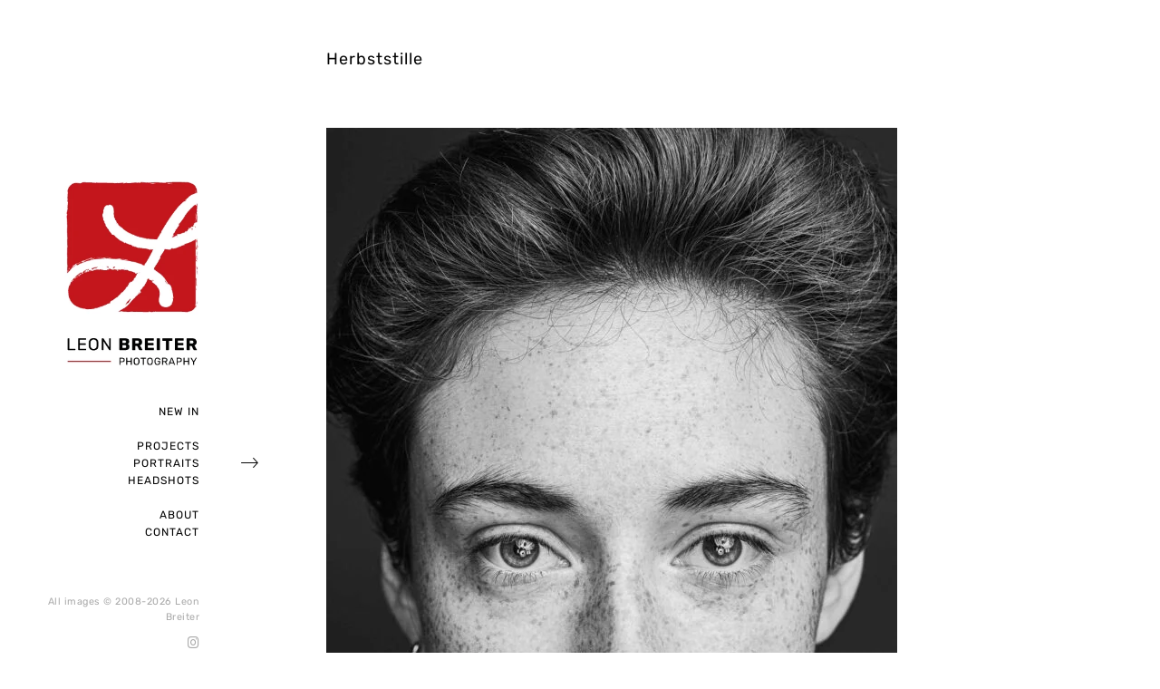

--- FILE ---
content_type: text/html; charset=UTF-8
request_url: https://leonbreiter.com/portfolio/herbststille/
body_size: 8246
content:
<!DOCTYPE html>
<html lang="en-US">
<head>
	<meta charset="UTF-8" />
	<meta http-equiv="X-UA-Compatible" content="IE=edge" />
	<meta name="viewport" content="width=device-width, initial-scale=1, maximum-scale=5" />
		<meta name='robots' content='index, follow, max-image-preview:large, max-snippet:-1, max-video-preview:-1' />

            <script data-no-defer="1" data-ezscrex="false" data-cfasync="false" data-pagespeed-no-defer data-cookieconsent="ignore">
                var ctPublicFunctions = {"_ajax_nonce":"f74fe60ace","_rest_nonce":"9dd656b76a","_ajax_url":"\/wp-admin\/admin-ajax.php","_rest_url":"https:\/\/leonbreiter.com\/wp-json\/","data__cookies_type":"none","data__ajax_type":"rest","data__bot_detector_enabled":0,"data__frontend_data_log_enabled":1,"cookiePrefix":"","wprocket_detected":false,"host_url":"leonbreiter.com","text__ee_click_to_select":"Click to select the whole data","text__ee_original_email":"The complete one is","text__ee_got_it":"Got it","text__ee_blocked":"Blocked","text__ee_cannot_connect":"Cannot connect","text__ee_cannot_decode":"Can not decode email. Unknown reason","text__ee_email_decoder":"CleanTalk email decoder","text__ee_wait_for_decoding":"The magic is on the way!","text__ee_decoding_process":"Please wait a few seconds while we decode the contact data."}
            </script>
        
            <script data-no-defer="1" data-ezscrex="false" data-cfasync="false" data-pagespeed-no-defer data-cookieconsent="ignore">
                var ctPublic = {"_ajax_nonce":"f74fe60ace","settings__forms__check_internal":"0","settings__forms__check_external":"0","settings__forms__force_protection":0,"settings__forms__search_test":"1","settings__forms__wc_add_to_cart":"0","settings__data__bot_detector_enabled":0,"settings__sfw__anti_crawler":0,"blog_home":"https:\/\/leonbreiter.com\/","pixel__setting":"3","pixel__enabled":true,"pixel__url":"https:\/\/moderate3-v4.cleantalk.org\/pixel\/4a69fba16f034c519996aabe59a61d84.gif","data__email_check_before_post":"1","data__email_check_exist_post":0,"data__cookies_type":"none","data__key_is_ok":true,"data__visible_fields_required":true,"wl_brandname":"Anti-Spam by CleanTalk","wl_brandname_short":"CleanTalk","ct_checkjs_key":"58163b90a0362b843e96c146a4bc496048a3dea0783f906c595e163b9211ac6d","emailEncoderPassKey":"d1283546bcab60eae8d8bad694940820","bot_detector_forms_excluded":"W10=","advancedCacheExists":true,"varnishCacheExists":false,"wc_ajax_add_to_cart":false}
            </script>
        
	<!-- This site is optimized with the Yoast SEO plugin v26.8 - https://yoast.com/product/yoast-seo-wordpress/ -->
	<title>Herbststille - Leon Breiter</title>
	<meta name="description" content="Capturing the unique beauty of freckles in portrait photography. See how Tabea&#039;s stunning features shine in this elegant and raw photo shoot." />
	<link rel="canonical" href="https://leonbreiter.com/portfolio/herbststille/" />
	<meta property="og:locale" content="en_US" />
	<meta property="og:type" content="article" />
	<meta property="og:title" content="Herbststille - Leon Breiter" />
	<meta property="og:description" content="Capturing the unique beauty of freckles in portrait photography. See how Tabea&#039;s stunning features shine in this elegant and raw photo shoot." />
	<meta property="og:url" content="https://leonbreiter.com/portfolio/herbststille/" />
	<meta property="og:site_name" content="Leon Breiter" />
	<meta property="article:modified_time" content="2023-03-04T08:52:36+00:00" />
	<meta property="og:image" content="https://leonbreiter.com/wp-content/uploads/2023/01/t-herbststille-3-of-3.jpg" />
	<meta property="og:image:width" content="1467" />
	<meta property="og:image:height" content="2200" />
	<meta property="og:image:type" content="image/jpeg" />
	<meta name="twitter:card" content="summary_large_image" />
	<script type="application/ld+json" class="yoast-schema-graph">{"@context":"https://schema.org","@graph":[{"@type":"WebPage","@id":"https://leonbreiter.com/portfolio/herbststille/","url":"https://leonbreiter.com/portfolio/herbststille/","name":"Herbststille - Leon Breiter","isPartOf":{"@id":"https://leonbreiter.com/#website"},"primaryImageOfPage":{"@id":"https://leonbreiter.com/portfolio/herbststille/#primaryimage"},"image":{"@id":"https://leonbreiter.com/portfolio/herbststille/#primaryimage"},"thumbnailUrl":"https://leonbreiter.com/wp-content/uploads/2023/01/t-herbststille-3-of-3.jpg","datePublished":"2022-09-26T21:23:15+00:00","dateModified":"2023-03-04T08:52:36+00:00","description":"Capturing the unique beauty of freckles in portrait photography. See how Tabea's stunning features shine in this elegant and raw photo shoot.","breadcrumb":{"@id":"https://leonbreiter.com/portfolio/herbststille/#breadcrumb"},"inLanguage":"en-US","potentialAction":[{"@type":"ReadAction","target":["https://leonbreiter.com/portfolio/herbststille/"]}]},{"@type":"ImageObject","inLanguage":"en-US","@id":"https://leonbreiter.com/portfolio/herbststille/#primaryimage","url":"https://leonbreiter.com/wp-content/uploads/2023/01/t-herbststille-3-of-3.jpg","contentUrl":"https://leonbreiter.com/wp-content/uploads/2023/01/t-herbststille-3-of-3.jpg","width":1467,"height":2200},{"@type":"BreadcrumbList","@id":"https://leonbreiter.com/portfolio/herbststille/#breadcrumb","itemListElement":[{"@type":"ListItem","position":1,"name":"Home","item":"https://leonbreiter.com/"},{"@type":"ListItem","position":2,"name":"Herbststille"}]},{"@type":"WebSite","@id":"https://leonbreiter.com/#website","url":"https://leonbreiter.com/","name":"Leon Breiter","description":"Photography","publisher":{"@id":"https://leonbreiter.com/#/schema/person/fa55d9971c335765370eda13425032cc"},"potentialAction":[{"@type":"SearchAction","target":{"@type":"EntryPoint","urlTemplate":"https://leonbreiter.com/?s={search_term_string}"},"query-input":{"@type":"PropertyValueSpecification","valueRequired":true,"valueName":"search_term_string"}}],"inLanguage":"en-US"},{"@type":["Person","Organization"],"@id":"https://leonbreiter.com/#/schema/person/fa55d9971c335765370eda13425032cc","name":"Leon","image":{"@type":"ImageObject","inLanguage":"en-US","@id":"https://leonbreiter.com/#/schema/person/image/","url":"https://leonbreiter.com/wp-content/uploads/2019/09/lrm_export_49659401289012_20190901_1310220132082628328645819095.jpeg","contentUrl":"https://leonbreiter.com/wp-content/uploads/2019/09/lrm_export_49659401289012_20190901_1310220132082628328645819095.jpeg","width":1536,"height":2048,"caption":"Leon"},"logo":{"@id":"https://leonbreiter.com/#/schema/person/image/"},"sameAs":["http://leonbreiter.com","https://www.instagram.com/leonbreiterphotography/"]}]}</script>
	<!-- / Yoast SEO plugin. -->


<link rel='dns-prefetch' href='//fonts.googleapis.com' />
<link rel='dns-prefetch' href='//use.fontawesome.com' />
<link rel="alternate" type="application/rss+xml" title="Leon Breiter &raquo; Feed" href="https://leonbreiter.com/feed/" />
<link rel="alternate" type="application/rss+xml" title="Leon Breiter &raquo; Comments Feed" href="https://leonbreiter.com/comments/feed/" />
<link rel="alternate" type="application/rss+xml" title="Leon Breiter &raquo; Herbststille Comments Feed" href="https://leonbreiter.com/portfolio/herbststille/feed/" />
<link rel="alternate" title="oEmbed (JSON)" type="application/json+oembed" href="https://leonbreiter.com/wp-json/oembed/1.0/embed?url=https%3A%2F%2Fleonbreiter.com%2Fportfolio%2Fherbststille%2F" />
<link rel="alternate" title="oEmbed (XML)" type="text/xml+oembed" href="https://leonbreiter.com/wp-json/oembed/1.0/embed?url=https%3A%2F%2Fleonbreiter.com%2Fportfolio%2Fherbststille%2F&#038;format=xml" />
<link rel="preload" href="https://leonbreiter.com/wp-content/uploads/font-awesome/v6.1.2/css/svg-with-js.css" as="style" media="all" onload="this.onload=null;this.rel='stylesheet'">
<link rel="stylesheet" href="https://leonbreiter.com/wp-content/uploads/font-awesome/v6.1.2/css/svg-with-js.css" media="all">
<noscript><link rel="stylesheet" href="https://leonbreiter.com/wp-content/uploads/font-awesome/v6.1.2/css/svg-with-js.css" media="all"></noscript>
<!--[if IE]><link rel="stylesheet" href="https://leonbreiter.com/wp-content/uploads/font-awesome/v6.1.2/css/svg-with-js.css" media="all"><![endif]-->
<link rel="preload" href="https://use.fontawesome.com/releases/v6.1.2/css/all.css" as="style" media="all" onload="this.onload=null;this.rel='stylesheet'">
<link rel="stylesheet" href="https://use.fontawesome.com/releases/v6.1.2/css/all.css" media="all">
<noscript><link rel="stylesheet" href="https://use.fontawesome.com/releases/v6.1.2/css/all.css" media="all"></noscript>
<!--[if IE]><link rel="stylesheet" href="https://use.fontawesome.com/releases/v6.1.2/css/all.css" media="all"><![endif]-->
<link rel="preload" href="https://use.fontawesome.com/releases/v6.1.2/css/v4-shims.css" as="style" media="all" onload="this.onload=null;this.rel='stylesheet'">
<link rel="stylesheet" href="https://use.fontawesome.com/releases/v6.1.2/css/v4-shims.css" media="all">
<noscript><link rel="stylesheet" href="https://use.fontawesome.com/releases/v6.1.2/css/v4-shims.css" media="all"></noscript>
<!--[if IE]><link rel="stylesheet" href="https://use.fontawesome.com/releases/v6.1.2/css/v4-shims.css" media="all"><![endif]-->
<link rel="preload" href="https://fonts.googleapis.com/css2?family=Rubik:ital,wght@0,300;0,400;0,500;0,700;1,400;1,500&#038;display=swap" as="style" media="all" onload="this.onload=null;this.rel='stylesheet'">
<link rel="stylesheet" href="https://fonts.googleapis.com/css2?family=Rubik:ital,wght@0,300;0,400;0,500;0,700;1,400;1,500&#038;display=swap" media="all">
<noscript><link rel="stylesheet" href="https://fonts.googleapis.com/css2?family=Rubik:ital,wght@0,300;0,400;0,500;0,700;1,400;1,500&#038;display=swap" media="all"></noscript>
<!--[if IE]><link rel="stylesheet" href="https://fonts.googleapis.com/css2?family=Rubik:ital,wght@0,300;0,400;0,500;0,700;1,400;1,500&#038;display=swap" media="all"><![endif]-->
<style id='wp-img-auto-sizes-contain-inline-css' type='text/css'>
img:is([sizes=auto i],[sizes^="auto," i]){contain-intrinsic-size:3000px 1500px}
/*# sourceURL=wp-img-auto-sizes-contain-inline-css */
</style>
<style id='classic-theme-styles-inline-css' type='text/css'>
/*! This file is auto-generated */
.wp-block-button__link{color:#fff;background-color:#32373c;border-radius:9999px;box-shadow:none;text-decoration:none;padding:calc(.667em + 2px) calc(1.333em + 2px);font-size:1.125em}.wp-block-file__button{background:#32373c;color:#fff;text-decoration:none}
/*# sourceURL=/wp-includes/css/classic-themes.min.css */
</style>
<link rel='stylesheet' id='wpo_min-header-0-css' href='https://leonbreiter.com/wp-content/cache/wpo-minify/1766078085/assets/wpo-minify-header-39e55523.min.css' type='text/css' media='all' />
<script type="text/javascript" src="https://leonbreiter.com/wp-content/cache/wpo-minify/1766078085/assets/wpo-minify-header-70533052.min.js" id="wpo_min-header-0-js"></script>
<link rel="https://api.w.org/" href="https://leonbreiter.com/wp-json/" /><link rel="EditURI" type="application/rsd+xml" title="RSD" href="https://leonbreiter.com/xmlrpc.php?rsd" />
<meta name="generator" content="WordPress 6.9" />
<link rel='shortlink' href='https://leonbreiter.com/?p=1544' />
<link rel="icon" href="https://leonbreiter.com/wp-content/uploads/2020/08/LB_shelby_seal_redline_03_favicon3-150x150.jpg" sizes="32x32" />
<link rel="icon" href="https://leonbreiter.com/wp-content/uploads/2020/08/LB_shelby_seal_redline_03_favicon3-280x280.jpg" sizes="192x192" />
<link rel="apple-touch-icon" href="https://leonbreiter.com/wp-content/uploads/2020/08/LB_shelby_seal_redline_03_favicon3-280x280.jpg" />
<meta name="msapplication-TileImage" content="https://leonbreiter.com/wp-content/uploads/2020/08/LB_shelby_seal_redline_03_favicon3-280x280.jpg" />
<style id="kirki-inline-styles">h1, h2, h3, h4, h5, h6, .site-logo, .site-logo a, .post-title, .section-title, .widget-title{font-family:Rubik;font-weight:400;letter-spacing:1px;}.tagline, body{font-family:Rubik;font-weight:400;letter-spacing:0.5px;}body{background-color:#ffffff;}.site-logo, .site-logo a, .site-title{font-size:30px;color:#050505;}.tagline{font-size:11px;color:#050505;}.site-menu{font-size:1em;}.menu-style > li > a, #mobile-menu-toggle{color:#050505;}.site-logo.active::after, .site-logo.active::after, .menu-list > .active::after, .menu-list > .current-menu-item::after, .menu-list > .current-menu-parent::after, .menu-list > .current-menu-ancestor::after{color:#050505;}.sub-menu li{font-size:12px;}.sub-menu{width:170px;background-color:#f8f8f8;}.sub-menu a{color:#050505;}.sub-menu .sub-menu{background-color:#f1f1f1;}.copyright{font-size:0.9em;color:#aaaaaa;}.copyright a, .copyright a:hover{color:#050505;}.social-icons{font-size:1.2em;}.social-icons a{color:#aaaaaa;}.social-icons a:hover{color:#050505;}h1{font-size:1.8em;}h2{font-size:1.5em;}h3{font-size:1.375em;}h4{font-size:1.25em;}h5{font-size:1.125em;}h6{font-size:1em;}.post-content, .post-excerpt, .image-caption, .section-content{font-size:1em;}.portfolio-category-title{font-size:12px;}.portfolio-item-title{font-size:14px;}.post-title{font-size:1.5em;}.post-meta{font-size:0.83em;}.section-title{font-size:1.25em;}h1, h2, h3, h4, h5, h6, .post-title, .post-item .post-title a, .section-title{color:#050505;}#content-container{color:#050505;}.blog-list a, .post-item a, .post-meta a, .content-section-wrapper a, .numbers-pagination a{color:#050505;border-bottom-color:#050505;}.theme-widget-area{border-top-color:#bbbbbb;background-color:#fafafa;}.widget-title{font-size:1em;color:#050505;}.widget-item{font-size:1em;color:#050505;}.widget-item a, .widget-item a:hover{color:#050505;border-color:#050505;}input[type="text"], input[type="password"], input[type="email"], input[type="search"], input[type="number"], input[type="url"], textarea, select{color:#050505;border-color:#cccccc;background-color:#ffffff;}input:focus, textarea:focus{background-color:#fafafa;}input[type="button"], input[type="submit"], button, a.button, .wp-block-button .wp-block-button__link{color:#ffffff;background-color:#050505;}.fancybox-overlay, .fancybox-caption__body, .fancybox-is-open .fancybox-bg{background:rgba(255,255,255,0.9) !important;}.fancybox-title-outside-wrap, .fancybox-close, .fancybox-caption, .fancybox-infobar{color:#050505;}.fancybox-button, .fancybox-button:visited, .fancybox-button:link{color:#ccc;}.fancybox-button:hover{color:#fff;}.fancybox-button{background:rgba(30,30,30,0.6);}.fancybox-thumbs{background:#efefef;}.fancybox-thumbs__list a::before{border-color:#050505;}#search-panel-wrapper{background:rgba(255,255,255,0.9);}/* arabic */
@font-face {
  font-family: 'Rubik';
  font-style: normal;
  font-weight: 400;
  font-display: swap;
  src: url(https://leonbreiter.com/wp-content/fonts/rubik/iJWZBXyIfDnIV5PNhY1KTN7Z-Yh-B4iFUkU1Z4Y.woff2) format('woff2');
  unicode-range: U+0600-06FF, U+0750-077F, U+0870-088E, U+0890-0891, U+0897-08E1, U+08E3-08FF, U+200C-200E, U+2010-2011, U+204F, U+2E41, U+FB50-FDFF, U+FE70-FE74, U+FE76-FEFC, U+102E0-102FB, U+10E60-10E7E, U+10EC2-10EC4, U+10EFC-10EFF, U+1EE00-1EE03, U+1EE05-1EE1F, U+1EE21-1EE22, U+1EE24, U+1EE27, U+1EE29-1EE32, U+1EE34-1EE37, U+1EE39, U+1EE3B, U+1EE42, U+1EE47, U+1EE49, U+1EE4B, U+1EE4D-1EE4F, U+1EE51-1EE52, U+1EE54, U+1EE57, U+1EE59, U+1EE5B, U+1EE5D, U+1EE5F, U+1EE61-1EE62, U+1EE64, U+1EE67-1EE6A, U+1EE6C-1EE72, U+1EE74-1EE77, U+1EE79-1EE7C, U+1EE7E, U+1EE80-1EE89, U+1EE8B-1EE9B, U+1EEA1-1EEA3, U+1EEA5-1EEA9, U+1EEAB-1EEBB, U+1EEF0-1EEF1;
}
/* cyrillic-ext */
@font-face {
  font-family: 'Rubik';
  font-style: normal;
  font-weight: 400;
  font-display: swap;
  src: url(https://leonbreiter.com/wp-content/fonts/rubik/iJWZBXyIfDnIV5PNhY1KTN7Z-Yh-B4iFWkU1Z4Y.woff2) format('woff2');
  unicode-range: U+0460-052F, U+1C80-1C8A, U+20B4, U+2DE0-2DFF, U+A640-A69F, U+FE2E-FE2F;
}
/* cyrillic */
@font-face {
  font-family: 'Rubik';
  font-style: normal;
  font-weight: 400;
  font-display: swap;
  src: url(https://leonbreiter.com/wp-content/fonts/rubik/iJWZBXyIfDnIV5PNhY1KTN7Z-Yh-B4iFU0U1Z4Y.woff2) format('woff2');
  unicode-range: U+0301, U+0400-045F, U+0490-0491, U+04B0-04B1, U+2116;
}
/* hebrew */
@font-face {
  font-family: 'Rubik';
  font-style: normal;
  font-weight: 400;
  font-display: swap;
  src: url(https://leonbreiter.com/wp-content/fonts/rubik/iJWZBXyIfDnIV5PNhY1KTN7Z-Yh-B4iFVUU1Z4Y.woff2) format('woff2');
  unicode-range: U+0307-0308, U+0590-05FF, U+200C-2010, U+20AA, U+25CC, U+FB1D-FB4F;
}
/* latin-ext */
@font-face {
  font-family: 'Rubik';
  font-style: normal;
  font-weight: 400;
  font-display: swap;
  src: url(https://leonbreiter.com/wp-content/fonts/rubik/iJWZBXyIfDnIV5PNhY1KTN7Z-Yh-B4iFWUU1Z4Y.woff2) format('woff2');
  unicode-range: U+0100-02BA, U+02BD-02C5, U+02C7-02CC, U+02CE-02D7, U+02DD-02FF, U+0304, U+0308, U+0329, U+1D00-1DBF, U+1E00-1E9F, U+1EF2-1EFF, U+2020, U+20A0-20AB, U+20AD-20C0, U+2113, U+2C60-2C7F, U+A720-A7FF;
}
/* latin */
@font-face {
  font-family: 'Rubik';
  font-style: normal;
  font-weight: 400;
  font-display: swap;
  src: url(https://leonbreiter.com/wp-content/fonts/rubik/iJWZBXyIfDnIV5PNhY1KTN7Z-Yh-B4iFV0U1.woff2) format('woff2');
  unicode-range: U+0000-00FF, U+0131, U+0152-0153, U+02BB-02BC, U+02C6, U+02DA, U+02DC, U+0304, U+0308, U+0329, U+2000-206F, U+20AC, U+2122, U+2191, U+2193, U+2212, U+2215, U+FEFF, U+FFFD;
}/* arabic */
@font-face {
  font-family: 'Rubik';
  font-style: normal;
  font-weight: 400;
  font-display: swap;
  src: url(https://leonbreiter.com/wp-content/fonts/rubik/iJWZBXyIfDnIV5PNhY1KTN7Z-Yh-B4iFUkU1Z4Y.woff2) format('woff2');
  unicode-range: U+0600-06FF, U+0750-077F, U+0870-088E, U+0890-0891, U+0897-08E1, U+08E3-08FF, U+200C-200E, U+2010-2011, U+204F, U+2E41, U+FB50-FDFF, U+FE70-FE74, U+FE76-FEFC, U+102E0-102FB, U+10E60-10E7E, U+10EC2-10EC4, U+10EFC-10EFF, U+1EE00-1EE03, U+1EE05-1EE1F, U+1EE21-1EE22, U+1EE24, U+1EE27, U+1EE29-1EE32, U+1EE34-1EE37, U+1EE39, U+1EE3B, U+1EE42, U+1EE47, U+1EE49, U+1EE4B, U+1EE4D-1EE4F, U+1EE51-1EE52, U+1EE54, U+1EE57, U+1EE59, U+1EE5B, U+1EE5D, U+1EE5F, U+1EE61-1EE62, U+1EE64, U+1EE67-1EE6A, U+1EE6C-1EE72, U+1EE74-1EE77, U+1EE79-1EE7C, U+1EE7E, U+1EE80-1EE89, U+1EE8B-1EE9B, U+1EEA1-1EEA3, U+1EEA5-1EEA9, U+1EEAB-1EEBB, U+1EEF0-1EEF1;
}
/* cyrillic-ext */
@font-face {
  font-family: 'Rubik';
  font-style: normal;
  font-weight: 400;
  font-display: swap;
  src: url(https://leonbreiter.com/wp-content/fonts/rubik/iJWZBXyIfDnIV5PNhY1KTN7Z-Yh-B4iFWkU1Z4Y.woff2) format('woff2');
  unicode-range: U+0460-052F, U+1C80-1C8A, U+20B4, U+2DE0-2DFF, U+A640-A69F, U+FE2E-FE2F;
}
/* cyrillic */
@font-face {
  font-family: 'Rubik';
  font-style: normal;
  font-weight: 400;
  font-display: swap;
  src: url(https://leonbreiter.com/wp-content/fonts/rubik/iJWZBXyIfDnIV5PNhY1KTN7Z-Yh-B4iFU0U1Z4Y.woff2) format('woff2');
  unicode-range: U+0301, U+0400-045F, U+0490-0491, U+04B0-04B1, U+2116;
}
/* hebrew */
@font-face {
  font-family: 'Rubik';
  font-style: normal;
  font-weight: 400;
  font-display: swap;
  src: url(https://leonbreiter.com/wp-content/fonts/rubik/iJWZBXyIfDnIV5PNhY1KTN7Z-Yh-B4iFVUU1Z4Y.woff2) format('woff2');
  unicode-range: U+0307-0308, U+0590-05FF, U+200C-2010, U+20AA, U+25CC, U+FB1D-FB4F;
}
/* latin-ext */
@font-face {
  font-family: 'Rubik';
  font-style: normal;
  font-weight: 400;
  font-display: swap;
  src: url(https://leonbreiter.com/wp-content/fonts/rubik/iJWZBXyIfDnIV5PNhY1KTN7Z-Yh-B4iFWUU1Z4Y.woff2) format('woff2');
  unicode-range: U+0100-02BA, U+02BD-02C5, U+02C7-02CC, U+02CE-02D7, U+02DD-02FF, U+0304, U+0308, U+0329, U+1D00-1DBF, U+1E00-1E9F, U+1EF2-1EFF, U+2020, U+20A0-20AB, U+20AD-20C0, U+2113, U+2C60-2C7F, U+A720-A7FF;
}
/* latin */
@font-face {
  font-family: 'Rubik';
  font-style: normal;
  font-weight: 400;
  font-display: swap;
  src: url(https://leonbreiter.com/wp-content/fonts/rubik/iJWZBXyIfDnIV5PNhY1KTN7Z-Yh-B4iFV0U1.woff2) format('woff2');
  unicode-range: U+0000-00FF, U+0131, U+0152-0153, U+02BB-02BC, U+02C6, U+02DA, U+02DC, U+0304, U+0308, U+0329, U+2000-206F, U+20AC, U+2122, U+2191, U+2193, U+2212, U+2215, U+FEFF, U+FFFD;
}/* arabic */
@font-face {
  font-family: 'Rubik';
  font-style: normal;
  font-weight: 400;
  font-display: swap;
  src: url(https://leonbreiter.com/wp-content/fonts/rubik/iJWZBXyIfDnIV5PNhY1KTN7Z-Yh-B4iFUkU1Z4Y.woff2) format('woff2');
  unicode-range: U+0600-06FF, U+0750-077F, U+0870-088E, U+0890-0891, U+0897-08E1, U+08E3-08FF, U+200C-200E, U+2010-2011, U+204F, U+2E41, U+FB50-FDFF, U+FE70-FE74, U+FE76-FEFC, U+102E0-102FB, U+10E60-10E7E, U+10EC2-10EC4, U+10EFC-10EFF, U+1EE00-1EE03, U+1EE05-1EE1F, U+1EE21-1EE22, U+1EE24, U+1EE27, U+1EE29-1EE32, U+1EE34-1EE37, U+1EE39, U+1EE3B, U+1EE42, U+1EE47, U+1EE49, U+1EE4B, U+1EE4D-1EE4F, U+1EE51-1EE52, U+1EE54, U+1EE57, U+1EE59, U+1EE5B, U+1EE5D, U+1EE5F, U+1EE61-1EE62, U+1EE64, U+1EE67-1EE6A, U+1EE6C-1EE72, U+1EE74-1EE77, U+1EE79-1EE7C, U+1EE7E, U+1EE80-1EE89, U+1EE8B-1EE9B, U+1EEA1-1EEA3, U+1EEA5-1EEA9, U+1EEAB-1EEBB, U+1EEF0-1EEF1;
}
/* cyrillic-ext */
@font-face {
  font-family: 'Rubik';
  font-style: normal;
  font-weight: 400;
  font-display: swap;
  src: url(https://leonbreiter.com/wp-content/fonts/rubik/iJWZBXyIfDnIV5PNhY1KTN7Z-Yh-B4iFWkU1Z4Y.woff2) format('woff2');
  unicode-range: U+0460-052F, U+1C80-1C8A, U+20B4, U+2DE0-2DFF, U+A640-A69F, U+FE2E-FE2F;
}
/* cyrillic */
@font-face {
  font-family: 'Rubik';
  font-style: normal;
  font-weight: 400;
  font-display: swap;
  src: url(https://leonbreiter.com/wp-content/fonts/rubik/iJWZBXyIfDnIV5PNhY1KTN7Z-Yh-B4iFU0U1Z4Y.woff2) format('woff2');
  unicode-range: U+0301, U+0400-045F, U+0490-0491, U+04B0-04B1, U+2116;
}
/* hebrew */
@font-face {
  font-family: 'Rubik';
  font-style: normal;
  font-weight: 400;
  font-display: swap;
  src: url(https://leonbreiter.com/wp-content/fonts/rubik/iJWZBXyIfDnIV5PNhY1KTN7Z-Yh-B4iFVUU1Z4Y.woff2) format('woff2');
  unicode-range: U+0307-0308, U+0590-05FF, U+200C-2010, U+20AA, U+25CC, U+FB1D-FB4F;
}
/* latin-ext */
@font-face {
  font-family: 'Rubik';
  font-style: normal;
  font-weight: 400;
  font-display: swap;
  src: url(https://leonbreiter.com/wp-content/fonts/rubik/iJWZBXyIfDnIV5PNhY1KTN7Z-Yh-B4iFWUU1Z4Y.woff2) format('woff2');
  unicode-range: U+0100-02BA, U+02BD-02C5, U+02C7-02CC, U+02CE-02D7, U+02DD-02FF, U+0304, U+0308, U+0329, U+1D00-1DBF, U+1E00-1E9F, U+1EF2-1EFF, U+2020, U+20A0-20AB, U+20AD-20C0, U+2113, U+2C60-2C7F, U+A720-A7FF;
}
/* latin */
@font-face {
  font-family: 'Rubik';
  font-style: normal;
  font-weight: 400;
  font-display: swap;
  src: url(https://leonbreiter.com/wp-content/fonts/rubik/iJWZBXyIfDnIV5PNhY1KTN7Z-Yh-B4iFV0U1.woff2) format('woff2');
  unicode-range: U+0000-00FF, U+0131, U+0152-0153, U+02BB-02BC, U+02C6, U+02DA, U+02DC, U+0304, U+0308, U+0329, U+2000-206F, U+20AC, U+2122, U+2191, U+2193, U+2212, U+2215, U+FEFF, U+FFFD;
}</style><style id='global-styles-inline-css' type='text/css'>
:root{--wp--preset--aspect-ratio--square: 1;--wp--preset--aspect-ratio--4-3: 4/3;--wp--preset--aspect-ratio--3-4: 3/4;--wp--preset--aspect-ratio--3-2: 3/2;--wp--preset--aspect-ratio--2-3: 2/3;--wp--preset--aspect-ratio--16-9: 16/9;--wp--preset--aspect-ratio--9-16: 9/16;--wp--preset--color--black: #000000;--wp--preset--color--cyan-bluish-gray: #abb8c3;--wp--preset--color--white: #ffffff;--wp--preset--color--pale-pink: #f78da7;--wp--preset--color--vivid-red: #cf2e2e;--wp--preset--color--luminous-vivid-orange: #ff6900;--wp--preset--color--luminous-vivid-amber: #fcb900;--wp--preset--color--light-green-cyan: #7bdcb5;--wp--preset--color--vivid-green-cyan: #00d084;--wp--preset--color--pale-cyan-blue: #8ed1fc;--wp--preset--color--vivid-cyan-blue: #0693e3;--wp--preset--color--vivid-purple: #9b51e0;--wp--preset--gradient--vivid-cyan-blue-to-vivid-purple: linear-gradient(135deg,rgb(6,147,227) 0%,rgb(155,81,224) 100%);--wp--preset--gradient--light-green-cyan-to-vivid-green-cyan: linear-gradient(135deg,rgb(122,220,180) 0%,rgb(0,208,130) 100%);--wp--preset--gradient--luminous-vivid-amber-to-luminous-vivid-orange: linear-gradient(135deg,rgb(252,185,0) 0%,rgb(255,105,0) 100%);--wp--preset--gradient--luminous-vivid-orange-to-vivid-red: linear-gradient(135deg,rgb(255,105,0) 0%,rgb(207,46,46) 100%);--wp--preset--gradient--very-light-gray-to-cyan-bluish-gray: linear-gradient(135deg,rgb(238,238,238) 0%,rgb(169,184,195) 100%);--wp--preset--gradient--cool-to-warm-spectrum: linear-gradient(135deg,rgb(74,234,220) 0%,rgb(151,120,209) 20%,rgb(207,42,186) 40%,rgb(238,44,130) 60%,rgb(251,105,98) 80%,rgb(254,248,76) 100%);--wp--preset--gradient--blush-light-purple: linear-gradient(135deg,rgb(255,206,236) 0%,rgb(152,150,240) 100%);--wp--preset--gradient--blush-bordeaux: linear-gradient(135deg,rgb(254,205,165) 0%,rgb(254,45,45) 50%,rgb(107,0,62) 100%);--wp--preset--gradient--luminous-dusk: linear-gradient(135deg,rgb(255,203,112) 0%,rgb(199,81,192) 50%,rgb(65,88,208) 100%);--wp--preset--gradient--pale-ocean: linear-gradient(135deg,rgb(255,245,203) 0%,rgb(182,227,212) 50%,rgb(51,167,181) 100%);--wp--preset--gradient--electric-grass: linear-gradient(135deg,rgb(202,248,128) 0%,rgb(113,206,126) 100%);--wp--preset--gradient--midnight: linear-gradient(135deg,rgb(2,3,129) 0%,rgb(40,116,252) 100%);--wp--preset--font-size--small: 13px;--wp--preset--font-size--medium: 20px;--wp--preset--font-size--large: 36px;--wp--preset--font-size--x-large: 42px;--wp--preset--spacing--20: 0.44rem;--wp--preset--spacing--30: 0.67rem;--wp--preset--spacing--40: 1rem;--wp--preset--spacing--50: 1.5rem;--wp--preset--spacing--60: 2.25rem;--wp--preset--spacing--70: 3.38rem;--wp--preset--spacing--80: 5.06rem;--wp--preset--shadow--natural: 6px 6px 9px rgba(0, 0, 0, 0.2);--wp--preset--shadow--deep: 12px 12px 50px rgba(0, 0, 0, 0.4);--wp--preset--shadow--sharp: 6px 6px 0px rgba(0, 0, 0, 0.2);--wp--preset--shadow--outlined: 6px 6px 0px -3px rgb(255, 255, 255), 6px 6px rgb(0, 0, 0);--wp--preset--shadow--crisp: 6px 6px 0px rgb(0, 0, 0);}:where(.is-layout-flex){gap: 0.5em;}:where(.is-layout-grid){gap: 0.5em;}body .is-layout-flex{display: flex;}.is-layout-flex{flex-wrap: wrap;align-items: center;}.is-layout-flex > :is(*, div){margin: 0;}body .is-layout-grid{display: grid;}.is-layout-grid > :is(*, div){margin: 0;}:where(.wp-block-columns.is-layout-flex){gap: 2em;}:where(.wp-block-columns.is-layout-grid){gap: 2em;}:where(.wp-block-post-template.is-layout-flex){gap: 1.25em;}:where(.wp-block-post-template.is-layout-grid){gap: 1.25em;}.has-black-color{color: var(--wp--preset--color--black) !important;}.has-cyan-bluish-gray-color{color: var(--wp--preset--color--cyan-bluish-gray) !important;}.has-white-color{color: var(--wp--preset--color--white) !important;}.has-pale-pink-color{color: var(--wp--preset--color--pale-pink) !important;}.has-vivid-red-color{color: var(--wp--preset--color--vivid-red) !important;}.has-luminous-vivid-orange-color{color: var(--wp--preset--color--luminous-vivid-orange) !important;}.has-luminous-vivid-amber-color{color: var(--wp--preset--color--luminous-vivid-amber) !important;}.has-light-green-cyan-color{color: var(--wp--preset--color--light-green-cyan) !important;}.has-vivid-green-cyan-color{color: var(--wp--preset--color--vivid-green-cyan) !important;}.has-pale-cyan-blue-color{color: var(--wp--preset--color--pale-cyan-blue) !important;}.has-vivid-cyan-blue-color{color: var(--wp--preset--color--vivid-cyan-blue) !important;}.has-vivid-purple-color{color: var(--wp--preset--color--vivid-purple) !important;}.has-black-background-color{background-color: var(--wp--preset--color--black) !important;}.has-cyan-bluish-gray-background-color{background-color: var(--wp--preset--color--cyan-bluish-gray) !important;}.has-white-background-color{background-color: var(--wp--preset--color--white) !important;}.has-pale-pink-background-color{background-color: var(--wp--preset--color--pale-pink) !important;}.has-vivid-red-background-color{background-color: var(--wp--preset--color--vivid-red) !important;}.has-luminous-vivid-orange-background-color{background-color: var(--wp--preset--color--luminous-vivid-orange) !important;}.has-luminous-vivid-amber-background-color{background-color: var(--wp--preset--color--luminous-vivid-amber) !important;}.has-light-green-cyan-background-color{background-color: var(--wp--preset--color--light-green-cyan) !important;}.has-vivid-green-cyan-background-color{background-color: var(--wp--preset--color--vivid-green-cyan) !important;}.has-pale-cyan-blue-background-color{background-color: var(--wp--preset--color--pale-cyan-blue) !important;}.has-vivid-cyan-blue-background-color{background-color: var(--wp--preset--color--vivid-cyan-blue) !important;}.has-vivid-purple-background-color{background-color: var(--wp--preset--color--vivid-purple) !important;}.has-black-border-color{border-color: var(--wp--preset--color--black) !important;}.has-cyan-bluish-gray-border-color{border-color: var(--wp--preset--color--cyan-bluish-gray) !important;}.has-white-border-color{border-color: var(--wp--preset--color--white) !important;}.has-pale-pink-border-color{border-color: var(--wp--preset--color--pale-pink) !important;}.has-vivid-red-border-color{border-color: var(--wp--preset--color--vivid-red) !important;}.has-luminous-vivid-orange-border-color{border-color: var(--wp--preset--color--luminous-vivid-orange) !important;}.has-luminous-vivid-amber-border-color{border-color: var(--wp--preset--color--luminous-vivid-amber) !important;}.has-light-green-cyan-border-color{border-color: var(--wp--preset--color--light-green-cyan) !important;}.has-vivid-green-cyan-border-color{border-color: var(--wp--preset--color--vivid-green-cyan) !important;}.has-pale-cyan-blue-border-color{border-color: var(--wp--preset--color--pale-cyan-blue) !important;}.has-vivid-cyan-blue-border-color{border-color: var(--wp--preset--color--vivid-cyan-blue) !important;}.has-vivid-purple-border-color{border-color: var(--wp--preset--color--vivid-purple) !important;}.has-vivid-cyan-blue-to-vivid-purple-gradient-background{background: var(--wp--preset--gradient--vivid-cyan-blue-to-vivid-purple) !important;}.has-light-green-cyan-to-vivid-green-cyan-gradient-background{background: var(--wp--preset--gradient--light-green-cyan-to-vivid-green-cyan) !important;}.has-luminous-vivid-amber-to-luminous-vivid-orange-gradient-background{background: var(--wp--preset--gradient--luminous-vivid-amber-to-luminous-vivid-orange) !important;}.has-luminous-vivid-orange-to-vivid-red-gradient-background{background: var(--wp--preset--gradient--luminous-vivid-orange-to-vivid-red) !important;}.has-very-light-gray-to-cyan-bluish-gray-gradient-background{background: var(--wp--preset--gradient--very-light-gray-to-cyan-bluish-gray) !important;}.has-cool-to-warm-spectrum-gradient-background{background: var(--wp--preset--gradient--cool-to-warm-spectrum) !important;}.has-blush-light-purple-gradient-background{background: var(--wp--preset--gradient--blush-light-purple) !important;}.has-blush-bordeaux-gradient-background{background: var(--wp--preset--gradient--blush-bordeaux) !important;}.has-luminous-dusk-gradient-background{background: var(--wp--preset--gradient--luminous-dusk) !important;}.has-pale-ocean-gradient-background{background: var(--wp--preset--gradient--pale-ocean) !important;}.has-electric-grass-gradient-background{background: var(--wp--preset--gradient--electric-grass) !important;}.has-midnight-gradient-background{background: var(--wp--preset--gradient--midnight) !important;}.has-small-font-size{font-size: var(--wp--preset--font-size--small) !important;}.has-medium-font-size{font-size: var(--wp--preset--font-size--medium) !important;}.has-large-font-size{font-size: var(--wp--preset--font-size--large) !important;}.has-x-large-font-size{font-size: var(--wp--preset--font-size--x-large) !important;}
/*# sourceURL=global-styles-inline-css */
</style>
</head>

<body class="wp-singular uxbarn_portfolio-template-default single single-uxbarn_portfolio postid-1544 wp-custom-logo wp-theme-finnik " >
		
	
	<div id="root-container" class="clearfix side-fixed">
		
		<div id="side-container" class="layout-component">
			
						
			<!-- Logo and tagline -->
			<div class="site-logo ">
				
								
					<a href="https://leonbreiter.com/">
					<img src="https://leonbreiter.com/wp-content/uploads/2020/08/cropped-LB_shelby_seal_redline_03.png" alt="Leon Breiter" class="logo-image" />					</a>
					
									
								
			</div>
			
			<!-- Site Menu -->
			<nav class="site-menu" role="navigation">
				
				<ul id="menu-main-menu" class="menu-list menu-style"><li id="menu-item-839" class="menu-item menu-item-type-custom menu-item-object-custom menu-item-home menu-item-839"><a href="https://leonbreiter.com">New in</a></li>
<li id="menu-item-837" class="blank-menu menu-item menu-item-type-custom menu-item-object-custom menu-item-837"><a href="#">#</a></li>
<li id="menu-item-109" class="menu-item menu-item-type-taxonomy menu-item-object-uxbarn_portfolio_tax menu-item-109"><a href="https://leonbreiter.com/portfolio-category/projects/">Projects</a></li>
<li id="menu-item-1165" class="menu-item menu-item-type-taxonomy menu-item-object-uxbarn_portfolio_tax current-uxbarn_portfolio-ancestor current-menu-parent current-uxbarn_portfolio-parent menu-item-1165"><a href="https://leonbreiter.com/portfolio-category/portraits/">Portraits</a></li>
<li id="menu-item-1248" class="menu-item menu-item-type-taxonomy menu-item-object-uxbarn_portfolio_tax menu-item-1248"><a href="https://leonbreiter.com/portfolio-category/headshots/">Headshots</a></li>
<li id="menu-item-168" class="blank-menu menu-item menu-item-type-custom menu-item-object-custom menu-item-168"><a href="#">#</a></li>
<li id="menu-item-129" class="menu-item menu-item-type-post_type menu-item-object-page menu-item-129"><a href="https://leonbreiter.com/about-leon-breiter/">About</a></li>
<li id="menu-item-131" class="menu-item menu-item-type-post_type menu-item-object-page menu-item-131"><a href="https://leonbreiter.com/contact/">Contact</a></li>
</ul>				
								
				<!-- Mobile menu container: the items will be generated in the JS -->
				<div id="mobile-menu">
					<a id="mobile-menu-toggle" href="#mobile-menu-entity">
						<span class="mobile-menu-text">Menu</span>
						<i class="ion-navicon"></i>
					</a>
					<div id="mobile-menu-entity"></div>
				</div>
				
			</nav>
			
			<!-- Copyright text and site social icons -->
			<div class="copyright-social-wrapper">
				
								
									<div class="copyright">
						All images © 2008-2026 Leon Breiter					</div>
								
				<div class="social-network-wrapper"><ul class="social-icons"><li><a href="https://www.instagram.com/leonbreiterphotography/" target="_blank"><i class="fab fa-instagram"></i></a></li></ul></div>			</div>
			
		</div>
		
		<main id="content-container" class="layout-component" role="main">
			
	
		
	<article id="post-1544" class="post-1544 uxbarn_portfolio type-uxbarn_portfolio status-publish has-post-thumbnail hentry uxbarn_portfolio_tax-beauty uxbarn_portfolio_tax-editorial uxbarn_portfolio_tax-portraits post-item clearfix image-slideshow">
		
		<div class="post-content-container clearfix ">
			<h1 class="post-title">Herbststille</h1>
			<div class="post-content">
							</div>
		</div>
		
				
			<div class="port-format-content">
				<div class="port-format-item image-wrapper portrait"><a href="https://leonbreiter.com/wp-content/uploads/2023/01/t-herbststille-3-of-3.jpg" class="image-box" data-fancybox="portfolio-images"><img src="https://leonbreiter.com/wp-content/uploads/2023/01/t-herbststille-3-of-3-630x945.jpg" alt="" width="630" height="945" srcset="https://leonbreiter.com/wp-content/uploads/2023/01/t-herbststille-3-of-3-630x945.jpg 630w, https://leonbreiter.com/wp-content/uploads/2023/01/t-herbststille-3-of-3-200x300.jpg 200w, https://leonbreiter.com/wp-content/uploads/2023/01/t-herbststille-3-of-3-683x1024.jpg 683w, https://leonbreiter.com/wp-content/uploads/2023/01/t-herbststille-3-of-3-1024x1536.jpg 1024w, https://leonbreiter.com/wp-content/uploads/2023/01/t-herbststille-3-of-3-1366x2048.jpg 1366w, https://leonbreiter.com/wp-content/uploads/2023/01/t-herbststille-3-of-3-855x1282.jpg 855w, https://leonbreiter.com/wp-content/uploads/2023/01/t-herbststille-3-of-3-280x420.jpg 280w, https://leonbreiter.com/wp-content/uploads/2023/01/t-herbststille-3-of-3-450x675.jpg 450w, https://leonbreiter.com/wp-content/uploads/2023/01/t-herbststille-3-of-3-1050x1575.jpg 1050w, https://leonbreiter.com/wp-content/uploads/2023/01/t-herbststille-3-of-3.jpg 1467w, https://leonbreiter.com/wp-content/uploads/2023/01/t-herbststille-3-of-3-200x300@2x.jpg 400w" sizes="(max-width: 630px) 100vw, 630px" /></a></div><div class="port-format-item image-wrapper portrait"><a href="https://leonbreiter.com/wp-content/uploads/2023/01/t-herbststille-1-of-3.jpg" class="image-box" data-fancybox="portfolio-images"><img src="https://leonbreiter.com/wp-content/uploads/2023/01/t-herbststille-1-of-3-630x945.jpg" alt="" width="630" height="945" srcset="https://leonbreiter.com/wp-content/uploads/2023/01/t-herbststille-1-of-3-630x945.jpg 630w, https://leonbreiter.com/wp-content/uploads/2023/01/t-herbststille-1-of-3-200x300.jpg 200w, https://leonbreiter.com/wp-content/uploads/2023/01/t-herbststille-1-of-3-683x1024.jpg 683w, https://leonbreiter.com/wp-content/uploads/2023/01/t-herbststille-1-of-3-1024x1536.jpg 1024w, https://leonbreiter.com/wp-content/uploads/2023/01/t-herbststille-1-of-3-1366x2048.jpg 1366w, https://leonbreiter.com/wp-content/uploads/2023/01/t-herbststille-1-of-3-855x1282.jpg 855w, https://leonbreiter.com/wp-content/uploads/2023/01/t-herbststille-1-of-3-280x420.jpg 280w, https://leonbreiter.com/wp-content/uploads/2023/01/t-herbststille-1-of-3-450x675.jpg 450w, https://leonbreiter.com/wp-content/uploads/2023/01/t-herbststille-1-of-3-1050x1575.jpg 1050w, https://leonbreiter.com/wp-content/uploads/2023/01/t-herbststille-1-of-3.jpg 1467w, https://leonbreiter.com/wp-content/uploads/2023/01/t-herbststille-1-of-3-200x300@2x.jpg 400w" sizes="(max-width: 630px) 100vw, 630px" /></a></div><div class="port-format-item image-wrapper portrait"><a href="https://leonbreiter.com/wp-content/uploads/2023/01/t-herbststille-2-of-3.jpg" class="image-box" data-fancybox="portfolio-images"><img src="https://leonbreiter.com/wp-content/uploads/2023/01/t-herbststille-2-of-3-630x945.jpg" alt="" width="630" height="945" srcset="https://leonbreiter.com/wp-content/uploads/2023/01/t-herbststille-2-of-3-630x945.jpg 630w, https://leonbreiter.com/wp-content/uploads/2023/01/t-herbststille-2-of-3-200x300.jpg 200w, https://leonbreiter.com/wp-content/uploads/2023/01/t-herbststille-2-of-3-683x1024.jpg 683w, https://leonbreiter.com/wp-content/uploads/2023/01/t-herbststille-2-of-3-1024x1536.jpg 1024w, https://leonbreiter.com/wp-content/uploads/2023/01/t-herbststille-2-of-3-1366x2048.jpg 1366w, https://leonbreiter.com/wp-content/uploads/2023/01/t-herbststille-2-of-3-855x1282.jpg 855w, https://leonbreiter.com/wp-content/uploads/2023/01/t-herbststille-2-of-3-280x420.jpg 280w, https://leonbreiter.com/wp-content/uploads/2023/01/t-herbststille-2-of-3-450x675.jpg 450w, https://leonbreiter.com/wp-content/uploads/2023/01/t-herbststille-2-of-3-1050x1575.jpg 1050w, https://leonbreiter.com/wp-content/uploads/2023/01/t-herbststille-2-of-3.jpg 1467w, https://leonbreiter.com/wp-content/uploads/2023/01/t-herbststille-2-of-3-200x300@2x.jpg 400w" sizes="(max-width: 630px) 100vw, 630px" /></a></div>			</div>
			
				
				
	</article>



			

	
		</main>
	</div>
	<!-- End id="root-container" -->

	<!-- Fullscreen Search Panel -->
	<div id="search-panel-wrapper">
		<div id="inner-search-panel">
			<form role="search" method="get" class="search-form" action="https://leonbreiter.com/">
				<input type="search" class="search-field" placeholder="Type and hit enter" value="" name="s" />
			</form>
			<a id="search-close-button" href="javascript:;" title="Close"><i class="ion-ios-close-empty"></i></a>
		</div>
	</div>
	
	<script>				
                    document.addEventListener('DOMContentLoaded', function () {
                        setTimeout(function(){
                            if( document.querySelectorAll('[name^=ct_checkjs]').length > 0 ) {
                                if (typeof apbct_public_sendREST === 'function' && typeof apbct_js_keys__set_input_value === 'function') {
                                    apbct_public_sendREST(
                                    'js_keys__get',
                                    { callback: apbct_js_keys__set_input_value })
                                }
                            }
                        },0)					    
                    })				
                </script><script type="speculationrules">
{"prefetch":[{"source":"document","where":{"and":[{"href_matches":"/*"},{"not":{"href_matches":["/wp-*.php","/wp-admin/*","/wp-content/uploads/*","/wp-content/*","/wp-content/plugins/*","/wp-content/themes/finnik/*","/*\\?(.+)"]}},{"not":{"selector_matches":"a[rel~=\"nofollow\"]"}},{"not":{"selector_matches":".no-prefetch, .no-prefetch a"}}]},"eagerness":"conservative"}]}
</script>
<script type="text/javascript" src="https://leonbreiter.com/wp-content/cache/wpo-minify/1766078085/assets/wpo-minify-footer-71400d0b.min.js" id="wpo_min-footer-0-js"></script>
<script type="text/javascript" id="wpo_min-footer-0-js-after">
/* <![CDATA[ */
wp.i18n.setLocaleData( { 'text direction\u0004ltr': [ 'ltr' ] } );

//# sourceURL=wpo_min-footer-0-js-after
/* ]]> */
</script>
<script type="text/javascript" id="wpo_min-footer-1-js-extra">
/* <![CDATA[ */
var ThemeOptions = {"enable_lightbox_wp_gallery":"1","enable_lightbox_mouse_scrolling":"1","lightbox_error_text":"The requested content cannot be loaded. Please try again later.","lightbox_next_text":"Next","lightbox_prev_text":"Previous","lightbox_close_text":"Close","lightbox_start_slide_text":"Start slideshow","lightbox_pause_slide_text":"Pause slideshow","lightbox_toggle_size_text":"Toggle size","lightbox_script":"fancybox3","lightbox_fullscreen_text":"Full Screen","lightbox_thumbnails_text":"Thumbnails","lightbox_download_text":"Download","lightbox_share_text":"Share","lightbox_zoom_text":"Zoom"};
//# sourceURL=wpo_min-footer-1-js-extra
/* ]]> */
</script>
<script type="text/javascript" id="wpo_min-footer-1-js-before">
/* <![CDATA[ */
var wpcf7 = {
    "api": {
        "root": "https:\/\/leonbreiter.com\/wp-json\/",
        "namespace": "contact-form-7\/v1"
    },
    "cached": 1
};

//# sourceURL=wpo_min-footer-1-js-before
/* ]]> */
</script>
<script type="text/javascript" src="https://leonbreiter.com/wp-content/cache/wpo-minify/1766078085/assets/wpo-minify-footer-3f5e427b.min.js" id="wpo_min-footer-1-js"></script>
<script type="text/javascript" src="https://leonbreiter.com/wp-content/cache/wpo-minify/1766078085/assets/wpo-minify-footer-65460762.min.js" id="wpo_min-footer-2-js" async="async" data-wp-strategy="async"></script>
<script>!function(e){"use strict";var t=function(t,n,o,r){function i(e){return l.body?e():void setTimeout(function(){i(e)})}function d(){s.addEventListener&&s.removeEventListener("load",d),s.media=o||"all"}var a,l=e.document,s=l.createElement("link");if(n)a=n;else{var f=(l.body||l.getElementsByTagName("head")[0]).childNodes;a=f[f.length-1]}var u=l.styleSheets;if(r)for(var c in r)r.hasOwnProperty(c)&&s.setAttribute(c,r[c]);s.rel="stylesheet",s.href=t,s.media="only x",i(function(){a.parentNode.insertBefore(s,n?a:a.nextSibling)});var v=function(e){for(var t=s.href,n=u.length;n--;)if(u[n].href===t)return e();setTimeout(function(){v(e)})};return s.addEventListener&&s.addEventListener("load",d),s.onloadcssdefined=v,v(d),s};"undefined"!=typeof exports?exports.loadCSS=t:e.loadCSS=t}("undefined"!=typeof global?global:this);</script>
	
</body>
</html>